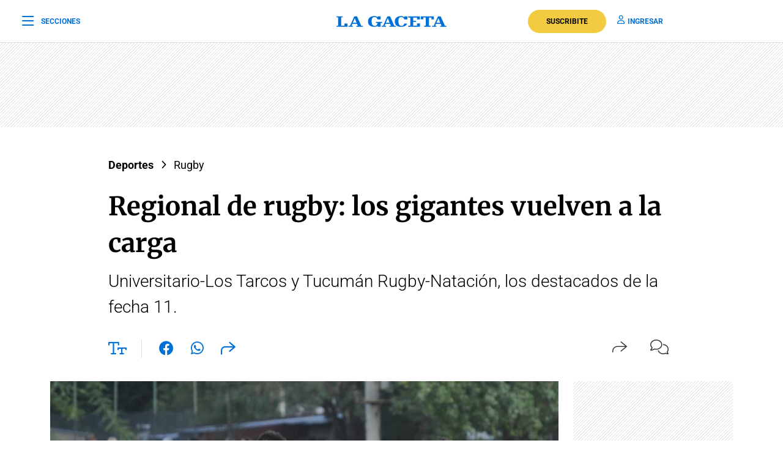

--- FILE ---
content_type: text/html; charset=utf-8
request_url: https://www.google.com/recaptcha/api2/aframe
body_size: 134
content:
<!DOCTYPE HTML><html><head><meta http-equiv="content-type" content="text/html; charset=UTF-8"></head><body><script nonce="oS7bF3Fa0229BlP7uDrQIA">/** Anti-fraud and anti-abuse applications only. See google.com/recaptcha */ try{var clients={'sodar':'https://pagead2.googlesyndication.com/pagead/sodar?'};window.addEventListener("message",function(a){try{if(a.source===window.parent){var b=JSON.parse(a.data);var c=clients[b['id']];if(c){var d=document.createElement('img');d.src=c+b['params']+'&rc='+(localStorage.getItem("rc::a")?sessionStorage.getItem("rc::b"):"");window.document.body.appendChild(d);sessionStorage.setItem("rc::e",parseInt(sessionStorage.getItem("rc::e")||0)+1);localStorage.setItem("rc::h",'1770142842383');}}}catch(b){}});window.parent.postMessage("_grecaptcha_ready", "*");}catch(b){}</script></body></html>